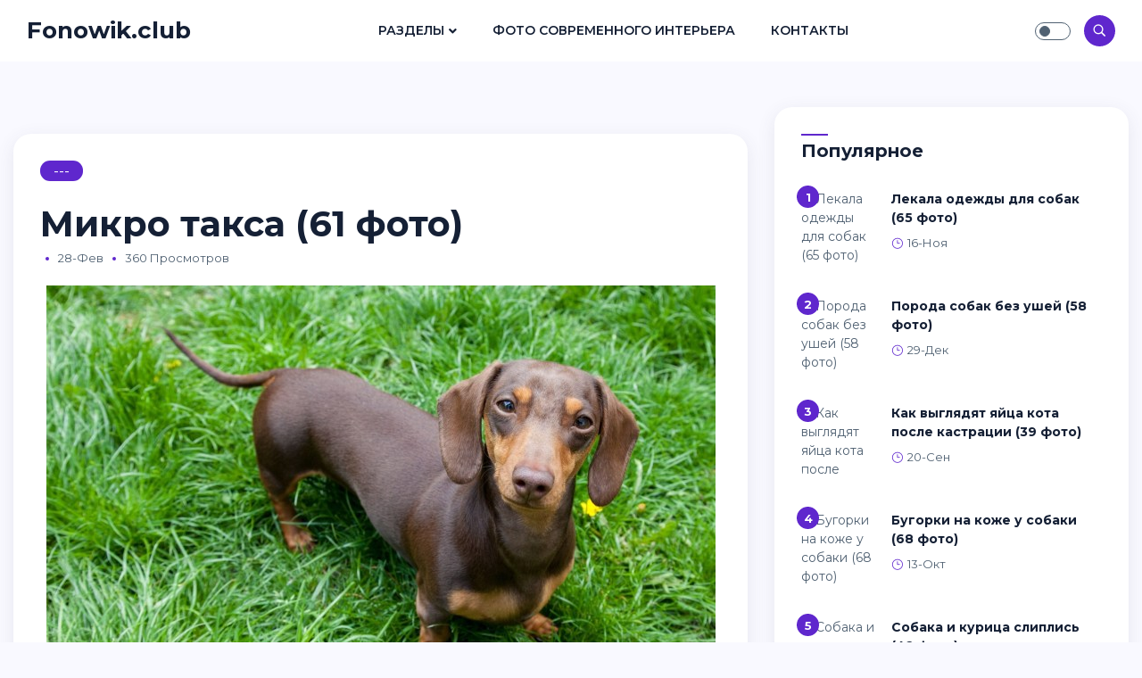

--- FILE ---
content_type: text/html; charset=utf-8
request_url: https://fonowik.club/42554-mikro-taksa-61-foto.html
body_size: 8863
content:
<!doctype html>
<html lang="ru">
<head>
<meta http-equiv="X-UA-Compatible" content="ie=edge">
<meta name="viewport" content="width=device-width, initial-scale=1.0">
<link rel="icon" sizes="16x16" href="/favicon.png">
<meta charset="utf-8">
<title>Микро такса (61 фото) - подборки картинок fonowik.club</title>
<meta name="description" content="Скачивайте картинки - Микро такса (61 фото) -  Такса собака короткошерстная Маленькие таксы щенки Карликовая такса Такса щенок малый Кроличья такса Щенки таксы Карликовая такса Карликовая такса пятнистая Такса кроличья гладкошерстная Кроличья такса мраморная Любопытная такса Такса короткошерстная карликовая Карликовая такса Карликовая такса Три">
<meta name="keywords" content="такса, Такса, Карликовая, Кроличья, собака, гладкошерстная, короткошерстная, таксы, карликовая, Микро, кроличья, мраморная, Маленькие, собак, пятнистая, Щенки, щенки, взрослая, стандарт, кроличьей">
<meta property="og:site_name" content="Кошки и собаки - картинки, фоны, обои на fonowik.club">
<meta property="og:type" content="article">
<meta property="og:title" content="Микро такса (61 фото)">
<meta property="og:url" content="https://fonowik.club/42554-mikro-taksa-61-foto.html">
<meta property="og:image" content="https://fonowik.club/uploads/posts/2023-02/1677559576_fonowik-club-p-sobaki-mikro-taksa-44.jpg">
<meta property="og:description" content="Скачивайте картинки - Микро такса (61 фото) -  Такса собака короткошерстная Маленькие таксы щенки Карликовая такса Такса щенок малый Кроличья такса Щенки таксы Карликовая такса Карликовая такса пятнистая Такса кроличья гладкошерстная Кроличья такса мраморная Любопытная такса Такса короткошерстная карликовая Карликовая такса Карликовая такса Три">
<link rel="search" type="application/opensearchdescription+xml" href="https://fonowik.club/index.php?do=opensearch" title="Кошки и собаки - картинки, фоны, обои на fonowik.club">
<link rel="canonical" href="https://fonowik.club/42554-mikro-taksa-61-foto.html">
<link rel="preconnect" href="https://fonts.googleapis.com">
<link rel="preconnect" href="https://fonts.gstatic.com" crossorigin>
<link href="https://fonts.googleapis.com/css2?family=Montserrat:ital,wght@0,300;0,400;0,500;0,600;0,700;1,300;1,400;1,500;1,600;1,700&display=swap" rel="stylesheet">
<link rel="stylesheet" href="/templates/Masonry/css/all.css">
<link rel="stylesheet" href="/templates/Masonry/css/elegant-font-icons.css">
<link rel="stylesheet" href="/templates/Masonry/css/bootstrap.min.css">
<link rel="stylesheet" href="/templates/Masonry/css/style.css">
<link rel="stylesheet" href="/templates/Masonry/css/engine.css">

<script>window.yaContextCb=window.yaContextCb||[]</script>
<script src="https://yandex.ru/ads/system/context.js" async></script>
<!-- Yandex.Metrika counter --> <script type="text/javascript" > (function(m,e,t,r,i,k,a){m[i]=m[i]||function(){(m[i].a=m[i].a||[]).push(arguments)}; m[i].l=1*new Date(); for (var j = 0; j < document.scripts.length; j++) {if (document.scripts[j].src === r) { return; }} k=e.createElement(t),a=e.getElementsByTagName(t)[0],k.async=1,k.src=r,a.parentNode.insertBefore(k,a)}) (window, document, "script", "https://mc.yandex.ru/metrika/tag.js", "ym"); ym(97006556, "init", { clickmap:true, trackLinks:true, accurateTrackBounce:true }); </script> <noscript><div><img src="https://mc.yandex.ru/watch/97006556" style="position:absolute; left:-9999px;" alt="" /></div></noscript> <!-- /Yandex.Metrika counter -->
</head>

<body>
  
<nav class="navbar navbar-expand-lg fixed-top">
<div class="container-fluid">

<div class="logo">
<a href="/" class="logo-dark">Fonowik.club</a>
<a href="/" class="logo-white text-white">Fonowik.club</a>
</div>
        
<div class="collapse navbar-collapse" id="main_nav">
<ul class="navbar-nav ml-auto mr-auto">
<li class="nav-item dropdown"><a class="nav-link dropdown-toggle" href="/news/" data-toggle="dropdown">Разделы</a>
<ul class="dropdown-menu fade-up">
<li><a class="dropdown-item" href="/koshechki/">Кошечки</a></li>
<li><a class="dropdown-item" href="/sobachki/">Собачки</a></li>
</ul>
</li>
<li class="nav-item"><a class="nav-link" href="https://bigfoto.name">Фото современного интерьера</a></li>
<li class="nav-item"><a class="nav-link" href="/index.php?do=feedback">Контакты</a></li>
</ul>
</div>

<div class="navbar-right ml-auto">

<div class="theme-switch-wrapper">
<label class="theme-switch" for="checkbox"><input type="checkbox" id="checkbox" /><div class="slider round"></div></label>
</div>

               
<div class="search-icon"><i class="icon_search"></i></div>

<button class="navbar-toggler" type="button" data-toggle="collapse" data-target="#main_nav" aria-expanded="false" aria-label="Toggle navigation">
<span class="navbar-toggler-icon"></span>
</button>

</div>

</div>
</nav>


<section class="section pt-55 ">
<div class="container-fluid">

<div class="row">
<div class="col-lg-8 mb-20">

<div id='dle-content'><div class="post-single">

<div class="post-single-content">
<a href="#" class="categorie">---</a> 
<h1>Микро такса (61 фото)</h1>
<div class="post-single-info">
<ul class="list-inline">
<li class="dot"></li>
<li>28-фев</li>
<li class="dot"></li>
<li>360 просмотров</li>

</ul>
</div></div>
                  
<div class="post-single-body text-justify"><div style="text-align:center;"><!--TBegin:https://fonowik.club/uploads/posts/2023-02/1677559576_fonowik-club-p-sobaki-mikro-taksa-44.jpg||Маленькие таксы щенки--><a href="https://fonowik.club/uploads/posts/2023-02/1677559576_fonowik-club-p-sobaki-mikro-taksa-44.jpg" class="highslide" target="_blank"><img data-src="/uploads/posts/2023-02/thumbs/1677559576_fonowik-club-p-sobaki-mikro-taksa-44.jpg" style="max-width:100%;" alt="Маленькие таксы щенки"></a><div>Маленькие таксы щенки</div><!--TEnd--><br><!--TBegin:https://fonowik.club/uploads/posts/2023-02/1677559582_fonowik-club-p-sobaki-mikro-taksa-33.jpg||Карликовая такса--><a href="https://fonowik.club/uploads/posts/2023-02/1677559582_fonowik-club-p-sobaki-mikro-taksa-33.jpg" class="highslide" target="_blank"><img data-src="/uploads/posts/2023-02/thumbs/1677559582_fonowik-club-p-sobaki-mikro-taksa-33.jpg" style="max-width:100%;" alt="Карликовая такса"></a><div>Карликовая такса</div><!--TEnd--><br><!--TBegin:https://fonowik.club/uploads/posts/2023-02/1677559617_fonowik-club-p-sobaki-mikro-taksa-35.jpg||Такса щенок малый--><a href="https://fonowik.club/uploads/posts/2023-02/1677559617_fonowik-club-p-sobaki-mikro-taksa-35.jpg" class="highslide" target="_blank"><img data-src="/uploads/posts/2023-02/thumbs/1677559617_fonowik-club-p-sobaki-mikro-taksa-35.jpg" style="max-width:100%;" alt="Такса щенок малый"></a><div>Такса щенок малый</div><!--TEnd--><br><!--TBegin:https://fonowik.club/uploads/posts/2023-02/1677559605_fonowik-club-p-sobaki-mikro-taksa-64.jpg||Кроличья такса--><a href="https://fonowik.club/uploads/posts/2023-02/1677559605_fonowik-club-p-sobaki-mikro-taksa-64.jpg" class="highslide" target="_blank"><img data-src="/uploads/posts/2023-02/thumbs/1677559605_fonowik-club-p-sobaki-mikro-taksa-64.jpg" style="max-width:100%;" alt="Кроличья такса"></a><div>Кроличья такса</div><!--TEnd--><br><!--TBegin:https://fonowik.club/uploads/posts/2023-02/1677559575_fonowik-club-p-sobaki-mikro-taksa-61.jpg||Щенки таксы--><a href="https://fonowik.club/uploads/posts/2023-02/1677559575_fonowik-club-p-sobaki-mikro-taksa-61.jpg" class="highslide" target="_blank"><img data-src="/uploads/posts/2023-02/thumbs/1677559575_fonowik-club-p-sobaki-mikro-taksa-61.jpg" style="max-width:100%;" alt="Щенки таксы"></a><div>Щенки таксы</div><!--TEnd--><br><!--TBegin:https://fonowik.club/uploads/posts/2023-02/1677559609_fonowik-club-p-sobaki-mikro-taksa-3.jpg||Карликовая такса--><a href="https://fonowik.club/uploads/posts/2023-02/1677559609_fonowik-club-p-sobaki-mikro-taksa-3.jpg" class="highslide" target="_blank"><img data-src="/uploads/posts/2023-02/thumbs/1677559609_fonowik-club-p-sobaki-mikro-taksa-3.jpg" style="max-width:100%;" alt="Карликовая такса"></a><div>Карликовая такса</div><!--TEnd--><br><!--TBegin:https://fonowik.club/uploads/posts/2023-02/1677559634_fonowik-club-p-sobaki-mikro-taksa-57.jpg||Карликовая такса пятнистая--><a href="https://fonowik.club/uploads/posts/2023-02/1677559634_fonowik-club-p-sobaki-mikro-taksa-57.jpg" class="highslide" target="_blank"><img data-src="/uploads/posts/2023-02/thumbs/1677559634_fonowik-club-p-sobaki-mikro-taksa-57.jpg" style="max-width:100%;" alt="Карликовая такса пятнистая"></a><div>Карликовая такса пятнистая</div><!--TEnd--><br><!--TBegin:https://fonowik.club/uploads/posts/2023-02/1677559636_fonowik-club-p-sobaki-mikro-taksa-76.jpg||Такса кроличья гладкошерстная--><a href="https://fonowik.club/uploads/posts/2023-02/1677559636_fonowik-club-p-sobaki-mikro-taksa-76.jpg" class="highslide" target="_blank"><img data-src="/uploads/posts/2023-02/thumbs/1677559636_fonowik-club-p-sobaki-mikro-taksa-76.jpg" style="max-width:100%;" alt="Такса кроличья гладкошерстная"></a><div>Такса кроличья гладкошерстная</div><!--TEnd--><br><!--TBegin:https://fonowik.club/uploads/posts/2023-02/1677559614_fonowik-club-p-sobaki-mikro-taksa-5.jpg||Кроличья такса мраморная--><a href="https://fonowik.club/uploads/posts/2023-02/1677559614_fonowik-club-p-sobaki-mikro-taksa-5.jpg" class="highslide" target="_blank"><img data-src="/uploads/posts/2023-02/thumbs/1677559614_fonowik-club-p-sobaki-mikro-taksa-5.jpg" style="max-width:100%;" alt="Кроличья такса мраморная"></a><div>Кроличья такса мраморная</div><!--TEnd--><br><!--TBegin:https://fonowik.club/uploads/posts/2023-02/1677559591_fonowik-club-p-sobaki-mikro-taksa-7.jpg||Любопытная такса--><a href="https://fonowik.club/uploads/posts/2023-02/1677559591_fonowik-club-p-sobaki-mikro-taksa-7.jpg" class="highslide" target="_blank"><img data-src="/uploads/posts/2023-02/thumbs/1677559591_fonowik-club-p-sobaki-mikro-taksa-7.jpg" style="max-width:100%;" alt="Любопытная такса"></a><div>Любопытная такса</div><!--TEnd--><br><!--TBegin:https://fonowik.club/uploads/posts/2023-02/1677559653_fonowik-club-p-sobaki-mikro-taksa-19.jpg||Такса короткошерстная карликовая--><a href="https://fonowik.club/uploads/posts/2023-02/1677559653_fonowik-club-p-sobaki-mikro-taksa-19.jpg" class="highslide" target="_blank"><img data-src="/uploads/posts/2023-02/thumbs/1677559653_fonowik-club-p-sobaki-mikro-taksa-19.jpg" style="max-width:100%;" alt="Такса короткошерстная карликовая"></a><div>Такса короткошерстная карликовая</div><!--TEnd--><br><!--TBegin:https://fonowik.club/uploads/posts/2023-02/1677559605_fonowik-club-p-sobaki-mikro-taksa-8.jpg||Карликовая такса--><a href="https://fonowik.club/uploads/posts/2023-02/1677559605_fonowik-club-p-sobaki-mikro-taksa-8.jpg" class="highslide" target="_blank"><img data-src="/uploads/posts/2023-02/thumbs/1677559605_fonowik-club-p-sobaki-mikro-taksa-8.jpg" style="max-width:100%;" alt="Карликовая такса"></a><div>Карликовая такса</div><!--TEnd--><br><!--TBegin:https://fonowik.club/uploads/posts/2023-02/1677559584_fonowik-club-p-sobaki-mikro-taksa-34.jpg||Карликовая такса--><a href="https://fonowik.club/uploads/posts/2023-02/1677559584_fonowik-club-p-sobaki-mikro-taksa-34.jpg" class="highslide" target="_blank"><img data-src="/uploads/posts/2023-02/thumbs/1677559584_fonowik-club-p-sobaki-mikro-taksa-34.jpg" style="max-width:100%;" alt="Карликовая такса"></a><div>Карликовая такса</div><!--TEnd--><br><!--TBegin:https://fonowik.club/uploads/posts/2023-02/1677559614_fonowik-club-p-sobaki-mikro-taksa-69.jpg||Три собачки таксы--><a href="https://fonowik.club/uploads/posts/2023-02/1677559614_fonowik-club-p-sobaki-mikro-taksa-69.jpg" class="highslide" target="_blank"><img data-src="/uploads/posts/2023-02/thumbs/1677559614_fonowik-club-p-sobaki-mikro-taksa-69.jpg" style="max-width:100%;" alt="Три собачки таксы"></a><div>Три собачки таксы</div><!--TEnd--><br><!--TBegin:https://fonowik.club/uploads/posts/2023-02/1677559642_fonowik-club-p-sobaki-mikro-taksa-55.jpg||Породы собак такса черная--><a href="https://fonowik.club/uploads/posts/2023-02/1677559642_fonowik-club-p-sobaki-mikro-taksa-55.jpg" class="highslide" target="_blank"><img data-src="/uploads/posts/2023-02/thumbs/1677559642_fonowik-club-p-sobaki-mikro-taksa-55.jpg" style="max-width:100%;" alt="Породы собак такса черная"></a><div>Породы собак такса черная</div><!--TEnd--><br><!--TBegin:https://fonowik.club/uploads/posts/2023-02/1677559587_fonowik-club-p-sobaki-mikro-taksa-22.jpg||Карликовая такса--><a href="https://fonowik.club/uploads/posts/2023-02/1677559587_fonowik-club-p-sobaki-mikro-taksa-22.jpg" class="highslide" target="_blank"><img data-src="/uploads/posts/2023-02/thumbs/1677559587_fonowik-club-p-sobaki-mikro-taksa-22.jpg" style="max-width:100%;" alt="Карликовая такса"></a><div>Карликовая такса</div><!--TEnd--><br><!--TBegin:https://fonowik.club/uploads/posts/2023-02/1677559631_fonowik-club-p-sobaki-mikro-taksa-9.jpg||Такса собака короткошерстная--><a href="https://fonowik.club/uploads/posts/2023-02/1677559631_fonowik-club-p-sobaki-mikro-taksa-9.jpg" class="highslide" target="_blank"><img data-src="/uploads/posts/2023-02/thumbs/1677559631_fonowik-club-p-sobaki-mikro-taksa-9.jpg" style="max-width:100%;" alt="Такса собака короткошерстная"></a><div>Такса собака короткошерстная</div><!--TEnd--><br><!--TBegin:https://fonowik.club/uploads/posts/2023-02/1677559669_fonowik-club-p-sobaki-mikro-taksa-63.jpg||Кроличья такса мраморная--><a href="https://fonowik.club/uploads/posts/2023-02/1677559669_fonowik-club-p-sobaki-mikro-taksa-63.jpg" class="highslide" target="_blank"><img data-src="/uploads/posts/2023-02/thumbs/1677559669_fonowik-club-p-sobaki-mikro-taksa-63.jpg" style="max-width:100%;" alt="Кроличья такса мраморная"></a><div>Кроличья такса мраморная</div><!--TEnd--><br><!--TBegin:https://fonowik.club/uploads/posts/2023-02/1677559611_fonowik-club-p-sobaki-mikro-taksa-77.jpg||Такса собака--><a href="https://fonowik.club/uploads/posts/2023-02/1677559611_fonowik-club-p-sobaki-mikro-taksa-77.jpg" class="highslide" target="_blank"><img data-src="/uploads/posts/2023-02/thumbs/1677559611_fonowik-club-p-sobaki-mikro-taksa-77.jpg" style="max-width:100%;" alt="Такса собака"></a><div>Такса собака</div><!--TEnd--><br><!--TBegin:https://fonowik.club/uploads/posts/2023-02/1677559621_fonowik-club-p-sobaki-mikro-taksa-66.jpg||Кроличья такса короткошерстная--><a href="https://fonowik.club/uploads/posts/2023-02/1677559621_fonowik-club-p-sobaki-mikro-taksa-66.jpg" class="highslide" target="_blank"><img data-src="/uploads/posts/2023-02/thumbs/1677559621_fonowik-club-p-sobaki-mikro-taksa-66.jpg" style="max-width:100%;" alt="Кроличья такса короткошерстная"></a><div>Кроличья такса короткошерстная</div><!--TEnd--><br><!--TBegin:https://fonowik.club/uploads/posts/2023-02/1677559646_fonowik-club-p-sobaki-mikro-taksa-31.jpg||Кроличья такса короткошерстная--><a href="https://fonowik.club/uploads/posts/2023-02/1677559646_fonowik-club-p-sobaki-mikro-taksa-31.jpg" class="highslide" target="_blank"><img data-src="/uploads/posts/2023-02/thumbs/1677559646_fonowik-club-p-sobaki-mikro-taksa-31.jpg" style="max-width:100%;" alt="Кроличья такса короткошерстная"></a><div>Кроличья такса короткошерстная</div><!--TEnd--><br><!--TBegin:https://fonowik.club/uploads/posts/2023-02/1677559619_fonowik-club-p-sobaki-mikro-taksa-30.jpg||Такса карликовая гладкошерстная--><a href="https://fonowik.club/uploads/posts/2023-02/1677559619_fonowik-club-p-sobaki-mikro-taksa-30.jpg" class="highslide" target="_blank"><img data-src="/uploads/posts/2023-02/thumbs/1677559619_fonowik-club-p-sobaki-mikro-taksa-30.jpg" style="max-width:100%;" alt="Такса карликовая гладкошерстная"></a><div>Такса карликовая гладкошерстная</div><!--TEnd--><br><!--TBegin:https://fonowik.club/uploads/posts/2023-02/1677559630_fonowik-club-p-sobaki-mikro-taksa-65.jpg||Королевская такса--><a href="https://fonowik.club/uploads/posts/2023-02/1677559630_fonowik-club-p-sobaki-mikro-taksa-65.jpg" class="highslide" target="_blank"><img data-src="/uploads/posts/2023-02/thumbs/1677559630_fonowik-club-p-sobaki-mikro-taksa-65.jpg" style="max-width:100%;" alt="Королевская такса"></a><div>Королевская такса</div><!--TEnd--><br><!--TBegin:https://fonowik.club/uploads/posts/2023-02/1677559593_fonowik-club-p-sobaki-mikro-taksa-26.jpg||Микро такса собака--><a href="https://fonowik.club/uploads/posts/2023-02/1677559593_fonowik-club-p-sobaki-mikro-taksa-26.jpg" class="highslide" target="_blank"><img data-src="/uploads/posts/2023-02/thumbs/1677559593_fonowik-club-p-sobaki-mikro-taksa-26.jpg" style="max-width:100%;" alt="Микро такса собака"></a><div>Микро такса собака</div><!--TEnd--><br><!--TBegin:https://fonowik.club/uploads/posts/2023-02/1677559631_fonowik-club-p-sobaki-mikro-taksa-32.jpg||Такса карликовая гладкошерстная--><a href="https://fonowik.club/uploads/posts/2023-02/1677559631_fonowik-club-p-sobaki-mikro-taksa-32.jpg" class="highslide" target="_blank"><img data-src="/uploads/posts/2023-02/thumbs/1677559631_fonowik-club-p-sobaki-mikro-taksa-32.jpg" style="max-width:100%;" alt="Такса карликовая гладкошерстная"></a><div>Такса карликовая гладкошерстная</div><!--TEnd--><br><!--TBegin:https://fonowik.club/uploads/posts/2023-02/1677559661_fonowik-club-p-sobaki-mikro-taksa-83.jpg|--><a href="https://fonowik.club/uploads/posts/2023-02/1677559661_fonowik-club-p-sobaki-mikro-taksa-83.jpg" class="highslide" target="_blank"><img data-src="/uploads/posts/2023-02/thumbs/1677559661_fonowik-club-p-sobaki-mikro-taksa-83.jpg" style="max-width:100%;" alt=""></a><!--TEnd--><br><!--TBegin:https://fonowik.club/uploads/posts/2023-02/1677559558_fonowik-club-p-sobaki-mikro-taksa-24.jpg||Карликовая кроличья такса--><a href="https://fonowik.club/uploads/posts/2023-02/1677559558_fonowik-club-p-sobaki-mikro-taksa-24.jpg" class="highslide" target="_blank"><img data-src="/uploads/posts/2023-02/thumbs/1677559558_fonowik-club-p-sobaki-mikro-taksa-24.jpg" style="max-width:100%;" alt="Карликовая кроличья такса"></a><div>Карликовая кроличья такса</div><!--TEnd--><br><!--TBegin:https://fonowik.club/uploads/posts/2023-02/1677559571_fonowik-club-p-sobaki-mikro-taksa-50.jpg||Карликовая такса прикольные фото--><a href="https://fonowik.club/uploads/posts/2023-02/1677559571_fonowik-club-p-sobaki-mikro-taksa-50.jpg" class="highslide" target="_blank"><img data-src="/uploads/posts/2023-02/thumbs/1677559571_fonowik-club-p-sobaki-mikro-taksa-50.jpg" style="max-width:100%;" alt="Карликовая такса прикольные фото"></a><div>Карликовая такса прикольные фото</div><!--TEnd--><br><!--TBegin:https://fonowik.club/uploads/posts/2023-02/1677559666_fonowik-club-p-sobaki-mikro-taksa-59.jpg||Мини такса собака мини--><a href="https://fonowik.club/uploads/posts/2023-02/1677559666_fonowik-club-p-sobaki-mikro-taksa-59.jpg" class="highslide" target="_blank"><img data-src="/uploads/posts/2023-02/thumbs/1677559666_fonowik-club-p-sobaki-mikro-taksa-59.jpg" style="max-width:100%;" alt="Мини такса собака мини"></a><div>Мини такса собака мини</div><!--TEnd--><br><!--TBegin:https://fonowik.club/uploads/posts/2023-02/1677559611_fonowik-club-p-sobaki-mikro-taksa-53.jpg||Маленькие таксы щенки--><a href="https://fonowik.club/uploads/posts/2023-02/1677559611_fonowik-club-p-sobaki-mikro-taksa-53.jpg" class="highslide" target="_blank"><img data-src="/uploads/posts/2023-02/thumbs/1677559611_fonowik-club-p-sobaki-mikro-taksa-53.jpg" style="max-width:100%;" alt="Маленькие таксы щенки"></a><div>Маленькие таксы щенки</div><!--TEnd--><br><!--TBegin:https://fonowik.club/uploads/posts/2023-02/1677559597_fonowik-club-p-sobaki-mikro-taksa-48.jpg||Такса Бьонсе--><a href="https://fonowik.club/uploads/posts/2023-02/1677559597_fonowik-club-p-sobaki-mikro-taksa-48.jpg" class="highslide" target="_blank"><img data-src="/uploads/posts/2023-02/thumbs/1677559597_fonowik-club-p-sobaki-mikro-taksa-48.jpg" style="max-width:100%;" alt="Такса Бьонсе"></a><div>Такса Бьонсе</div><!--TEnd--><br><!--TBegin:https://fonowik.club/uploads/posts/2023-02/1677559645_fonowik-club-p-sobaki-mikro-taksa-10.jpg||Микро такса--><a href="https://fonowik.club/uploads/posts/2023-02/1677559645_fonowik-club-p-sobaki-mikro-taksa-10.jpg" class="highslide" target="_blank"><img data-src="/uploads/posts/2023-02/thumbs/1677559645_fonowik-club-p-sobaki-mikro-taksa-10.jpg" style="max-width:100%;" alt="Микро такса"></a><div>Микро такса</div><!--TEnd--><br><!--TBegin:https://fonowik.club/uploads/posts/2023-02/1677559644_fonowik-club-p-sobaki-mikro-taksa-75.jpg||Карликовая такса взрослая--><a href="https://fonowik.club/uploads/posts/2023-02/1677559644_fonowik-club-p-sobaki-mikro-taksa-75.jpg" class="highslide" target="_blank"><img data-src="/uploads/posts/2023-02/thumbs/1677559644_fonowik-club-p-sobaki-mikro-taksa-75.jpg" style="max-width:100%;" alt="Карликовая такса взрослая"></a><div>Карликовая такса взрослая</div><!--TEnd--><br><!--TBegin:https://fonowik.club/uploads/posts/2023-02/1677559602_fonowik-club-p-sobaki-mikro-taksa-71.jpg||Такса карликовая гладкошерстная--><a href="https://fonowik.club/uploads/posts/2023-02/1677559602_fonowik-club-p-sobaki-mikro-taksa-71.jpg" class="highslide" target="_blank"><img data-src="/uploads/posts/2023-02/thumbs/1677559602_fonowik-club-p-sobaki-mikro-taksa-71.jpg" style="max-width:100%;" alt="Такса карликовая гладкошерстная"></a><div>Такса карликовая гладкошерстная</div><!--TEnd--><br><!--TBegin:https://fonowik.club/uploads/posts/2023-02/1677559553_fonowik-club-p-sobaki-mikro-taksa-2.jpg||Такса Живая--><a href="https://fonowik.club/uploads/posts/2023-02/1677559553_fonowik-club-p-sobaki-mikro-taksa-2.jpg" class="highslide" target="_blank"><img data-src="/uploads/posts/2023-02/thumbs/1677559553_fonowik-club-p-sobaki-mikro-taksa-2.jpg" style="max-width:100%;" alt="Такса Живая"></a><div>Такса Живая</div><!--TEnd--><br><!--TBegin:https://fonowik.club/uploads/posts/2023-02/1677559623_fonowik-club-p-sobaki-mikro-taksa-38.jpg||Такса порода собак--><a href="https://fonowik.club/uploads/posts/2023-02/1677559623_fonowik-club-p-sobaki-mikro-taksa-38.jpg" class="highslide" target="_blank"><img data-src="/uploads/posts/2023-02/thumbs/1677559623_fonowik-club-p-sobaki-mikro-taksa-38.jpg" style="max-width:100%;" alt="Такса порода собак"></a><div>Такса порода собак</div><!--TEnd--><br><!--TBegin:https://fonowik.club/uploads/posts/2023-02/1677559634_fonowik-club-p-sobaki-mikro-taksa-14.jpg||Кроличья такса пятнистая--><a href="https://fonowik.club/uploads/posts/2023-02/1677559634_fonowik-club-p-sobaki-mikro-taksa-14.jpg" class="highslide" target="_blank"><img data-src="/uploads/posts/2023-02/thumbs/1677559634_fonowik-club-p-sobaki-mikro-taksa-14.jpg" style="max-width:100%;" alt="Кроличья такса пятнистая"></a><div>Кроличья такса пятнистая</div><!--TEnd--><br><!--TBegin:https://fonowik.club/uploads/posts/2023-02/1677559601_fonowik-club-p-sobaki-mikro-taksa-47.jpg||Европейская такса--><a href="https://fonowik.club/uploads/posts/2023-02/1677559601_fonowik-club-p-sobaki-mikro-taksa-47.jpg" class="highslide" target="_blank"><img data-src="/uploads/posts/2023-02/thumbs/1677559601_fonowik-club-p-sobaki-mikro-taksa-47.jpg" style="max-width:100%;" alt="Европейская такса"></a><div>Европейская такса</div><!--TEnd--><br><!--TBegin:https://fonowik.club/uploads/posts/2023-02/1677559651_fonowik-club-p-sobaki-mikro-taksa-18.jpg||Миниатюрные таксы рыжие--><a href="https://fonowik.club/uploads/posts/2023-02/1677559651_fonowik-club-p-sobaki-mikro-taksa-18.jpg" class="highslide" target="_blank"><img data-src="/uploads/posts/2023-02/thumbs/1677559651_fonowik-club-p-sobaki-mikro-taksa-18.jpg" style="max-width:100%;" alt="Миниатюрные таксы рыжие"></a><div>Миниатюрные таксы рыжие</div><!--TEnd--><br><!--TBegin:https://fonowik.club/uploads/posts/2023-02/1677559593_fonowik-club-p-sobaki-mikro-taksa-81.jpg||Кутята таксы--><a href="https://fonowik.club/uploads/posts/2023-02/1677559593_fonowik-club-p-sobaki-mikro-taksa-81.jpg" class="highslide" target="_blank"><img data-src="/uploads/posts/2023-02/thumbs/1677559593_fonowik-club-p-sobaki-mikro-taksa-81.jpg" style="max-width:100%;" alt="Кутята таксы"></a><div>Кутята таксы</div><!--TEnd--><br><!--TBegin:https://fonowik.club/uploads/posts/2023-02/1677559612_fonowik-club-p-sobaki-mikro-taksa-11.jpg||Микро такса микро такса--><a href="https://fonowik.club/uploads/posts/2023-02/1677559612_fonowik-club-p-sobaki-mikro-taksa-11.jpg" class="highslide" target="_blank"><img data-src="/uploads/posts/2023-02/thumbs/1677559612_fonowik-club-p-sobaki-mikro-taksa-11.jpg" style="max-width:100%;" alt="Микро такса микро такса"></a><div>Микро такса микро такса</div><!--TEnd--><br><!--TBegin:https://fonowik.club/uploads/posts/2023-02/1677559615_fonowik-club-p-sobaki-mikro-taksa-54.jpg||Таксы стандарт мини кроличья--><a href="https://fonowik.club/uploads/posts/2023-02/1677559615_fonowik-club-p-sobaki-mikro-taksa-54.jpg" class="highslide" target="_blank"><img data-src="/uploads/posts/2023-02/thumbs/1677559615_fonowik-club-p-sobaki-mikro-taksa-54.jpg" style="max-width:100%;" alt="Таксы стандарт мини кроличья"></a><div>Таксы стандарт мини кроличья</div><!--TEnd--><br><!--TBegin:https://fonowik.club/uploads/posts/2023-02/1677559597_fonowik-club-p-sobaki-mikro-taksa-21.jpg||Такса кроличья гладкошерстная--><a href="https://fonowik.club/uploads/posts/2023-02/1677559597_fonowik-club-p-sobaki-mikro-taksa-21.jpg" class="highslide" target="_blank"><img data-src="/uploads/posts/2023-02/thumbs/1677559597_fonowik-club-p-sobaki-mikro-taksa-21.jpg" style="max-width:100%;" alt="Такса кроличья гладкошерстная"></a><div>Такса кроличья гладкошерстная</div><!--TEnd--><br><!--TBegin:https://fonowik.club/uploads/posts/2023-02/1677559654_fonowik-club-p-sobaki-mikro-taksa-49.jpg||Такса собака короткошерстная--><a href="https://fonowik.club/uploads/posts/2023-02/1677559654_fonowik-club-p-sobaki-mikro-taksa-49.jpg" class="highslide" target="_blank"><img data-src="/uploads/posts/2023-02/thumbs/1677559654_fonowik-club-p-sobaki-mikro-taksa-49.jpg" style="max-width:100%;" alt="Такса собака короткошерстная"></a><div>Такса собака короткошерстная</div><!--TEnd--><br><!--TBegin:https://fonowik.club/uploads/posts/2023-02/1677559655_fonowik-club-p-sobaki-mikro-taksa-78.jpg||Щенки кроличьей таксы--><a href="https://fonowik.club/uploads/posts/2023-02/1677559655_fonowik-club-p-sobaki-mikro-taksa-78.jpg" class="highslide" target="_blank"><img data-src="/uploads/posts/2023-02/thumbs/1677559655_fonowik-club-p-sobaki-mikro-taksa-78.jpg" style="max-width:100%;" alt="Щенки кроличьей таксы"></a><div>Щенки кроличьей таксы</div><!--TEnd--><br><!--TBegin:https://fonowik.club/uploads/posts/2023-02/1677559589_fonowik-club-p-sobaki-mikro-taksa-1.jpg||Маленькие вязаные фигурки--><a href="https://fonowik.club/uploads/posts/2023-02/1677559589_fonowik-club-p-sobaki-mikro-taksa-1.jpg" class="highslide" target="_blank"><img data-src="/uploads/posts/2023-02/thumbs/1677559589_fonowik-club-p-sobaki-mikro-taksa-1.jpg" style="max-width:100%;" alt="Маленькие вязаные фигурки"></a><div>Маленькие вязаные фигурки</div><!--TEnd--><br><!--TBegin:https://fonowik.club/uploads/posts/2023-02/1677559619_fonowik-club-p-sobaki-mikro-taksa-43.jpg||Такса собака короткошерстная--><a href="https://fonowik.club/uploads/posts/2023-02/1677559619_fonowik-club-p-sobaki-mikro-taksa-43.jpg" class="highslide" target="_blank"><img data-src="/uploads/posts/2023-02/thumbs/1677559619_fonowik-club-p-sobaki-mikro-taksa-43.jpg" style="max-width:100%;" alt="Такса собака короткошерстная"></a><div>Такса собака короткошерстная</div><!--TEnd--><br><!--TBegin:https://fonowik.club/uploads/posts/2023-02/1677559654_fonowik-club-p-sobaki-mikro-taksa-51.jpg||Такса карликовая гладкошерстная--><a href="https://fonowik.club/uploads/posts/2023-02/1677559654_fonowik-club-p-sobaki-mikro-taksa-51.jpg" class="highslide" target="_blank"><img data-src="/uploads/posts/2023-02/thumbs/1677559654_fonowik-club-p-sobaki-mikro-taksa-51.jpg" style="max-width:100%;" alt="Такса карликовая гладкошерстная"></a><div>Такса карликовая гладкошерстная</div><!--TEnd--><br><!--TBegin:https://fonowik.club/uploads/posts/2023-02/1677559658_fonowik-club-p-sobaki-mikro-taksa-29.jpg||Такса флаффи--><a href="https://fonowik.club/uploads/posts/2023-02/1677559658_fonowik-club-p-sobaki-mikro-taksa-29.jpg" class="highslide" target="_blank"><img data-src="/uploads/posts/2023-02/thumbs/1677559658_fonowik-club-p-sobaki-mikro-taksa-29.jpg" style="max-width:100%;" alt="Такса флаффи"></a><div>Такса флаффи</div><!--TEnd--><br><!--TBegin:https://fonowik.club/uploads/posts/2023-02/1677559615_fonowik-club-p-sobaki-mikro-taksa-45.jpg||Мини Дачхунд--><a href="https://fonowik.club/uploads/posts/2023-02/1677559615_fonowik-club-p-sobaki-mikro-taksa-45.jpg" class="highslide" target="_blank"><img data-src="/uploads/posts/2023-02/thumbs/1677559615_fonowik-club-p-sobaki-mikro-taksa-45.jpg" style="max-width:100%;" alt="Мини Дачхунд"></a><div>Мини Дачхунд</div><!--TEnd--><br><!--TBegin:https://fonowik.club/uploads/posts/2023-02/1677559656_fonowik-club-p-sobaki-mikro-taksa-72.jpg||Такса собака--><a href="https://fonowik.club/uploads/posts/2023-02/1677559656_fonowik-club-p-sobaki-mikro-taksa-72.jpg" class="highslide" target="_blank"><img data-src="/uploads/posts/2023-02/thumbs/1677559656_fonowik-club-p-sobaki-mikro-taksa-72.jpg" style="max-width:100%;" alt="Такса собака"></a><div>Такса собака</div><!--TEnd--><br><!--TBegin:https://fonowik.club/uploads/posts/2023-02/1677559629_fonowik-club-p-sobaki-mikro-taksa-39.jpg||Кроличья такса гладкошерстная мраморная--><a href="https://fonowik.club/uploads/posts/2023-02/1677559629_fonowik-club-p-sobaki-mikro-taksa-39.jpg" class="highslide" target="_blank"><img data-src="/uploads/posts/2023-02/thumbs/1677559629_fonowik-club-p-sobaki-mikro-taksa-39.jpg" style="max-width:100%;" alt="Кроличья такса гладкошерстная мраморная"></a><div>Кроличья такса гладкошерстная мраморная</div><!--TEnd--><br><!--TBegin:https://fonowik.club/uploads/posts/2023-02/1677559586_fonowik-club-p-sobaki-mikro-taksa-70.jpg||Карликовая такса серая--><a href="https://fonowik.club/uploads/posts/2023-02/1677559586_fonowik-club-p-sobaki-mikro-taksa-70.jpg" class="highslide" target="_blank"><img data-src="/uploads/posts/2023-02/thumbs/1677559586_fonowik-club-p-sobaki-mikro-taksa-70.jpg" style="max-width:100%;" alt="Карликовая такса серая"></a><div>Карликовая такса серая</div><!--TEnd--><br><!--TBegin:https://fonowik.club/uploads/posts/2023-02/1677559650_fonowik-club-p-sobaki-mikro-taksa-36.jpg||Карликовая такса--><a href="https://fonowik.club/uploads/posts/2023-02/1677559650_fonowik-club-p-sobaki-mikro-taksa-36.jpg" class="highslide" target="_blank"><img data-src="/uploads/posts/2023-02/thumbs/1677559650_fonowik-club-p-sobaki-mikro-taksa-36.jpg" style="max-width:100%;" alt="Карликовая такса"></a><div>Карликовая такса</div><!--TEnd--><br><!--TBegin:https://fonowik.club/uploads/posts/2023-02/1677559567_fonowik-club-p-sobaki-mikro-taksa-41.jpg||Кроличья такса мраморная--><a href="https://fonowik.club/uploads/posts/2023-02/1677559567_fonowik-club-p-sobaki-mikro-taksa-41.jpg" class="highslide" target="_blank"><img data-src="/uploads/posts/2023-02/thumbs/1677559567_fonowik-club-p-sobaki-mikro-taksa-41.jpg" style="max-width:100%;" alt="Кроличья такса мраморная"></a><div>Кроличья такса мраморная</div><!--TEnd--><br><!--TBegin:https://fonowik.club/uploads/posts/2023-02/1677559610_fonowik-club-p-sobaki-mikro-taksa-20.jpg||Охотничья такса длинношерстная--><a href="https://fonowik.club/uploads/posts/2023-02/1677559610_fonowik-club-p-sobaki-mikro-taksa-20.jpg" class="highslide" target="_blank"><img data-src="/uploads/posts/2023-02/thumbs/1677559610_fonowik-club-p-sobaki-mikro-taksa-20.jpg" style="max-width:100%;" alt="Охотничья такса длинношерстная"></a><div>Охотничья такса длинношерстная</div><!--TEnd--><br><!--TBegin:https://fonowik.club/uploads/posts/2023-02/1677559643_fonowik-club-p-sobaki-mikro-taksa-73.jpg||Карликовый таксенок--><a href="https://fonowik.club/uploads/posts/2023-02/1677559643_fonowik-club-p-sobaki-mikro-taksa-73.jpg" class="highslide" target="_blank"><img data-src="/uploads/posts/2023-02/thumbs/1677559643_fonowik-club-p-sobaki-mikro-taksa-73.jpg" style="max-width:100%;" alt="Карликовый таксенок"></a><div>Карликовый таксенок</div><!--TEnd--><br><!--TBegin:https://fonowik.club/uploads/posts/2023-02/1677559577_fonowik-club-p-sobaki-mikro-taksa-4.jpg||Такса карликовая гладкошерстная--><a href="https://fonowik.club/uploads/posts/2023-02/1677559577_fonowik-club-p-sobaki-mikro-taksa-4.jpg" class="highslide" target="_blank"><img data-src="/uploads/posts/2023-02/thumbs/1677559577_fonowik-club-p-sobaki-mikro-taksa-4.jpg" style="max-width:100%;" alt="Такса карликовая гладкошерстная"></a><div>Такса карликовая гладкошерстная</div><!--TEnd--><br><!--TBegin:https://fonowik.club/uploads/posts/2023-02/1677559622_fonowik-club-p-sobaki-mikro-taksa-58.jpg||Мини такса взрослая--><a href="https://fonowik.club/uploads/posts/2023-02/1677559622_fonowik-club-p-sobaki-mikro-taksa-58.jpg" class="highslide" target="_blank"><img data-src="/uploads/posts/2023-02/thumbs/1677559622_fonowik-club-p-sobaki-mikro-taksa-58.jpg" style="max-width:100%;" alt="Мини такса взрослая"></a><div>Мини такса взрослая</div><!--TEnd--><br><!--TBegin:https://fonowik.club/uploads/posts/2023-02/1677559582_fonowik-club-p-sobaki-mikro-taksa-12.jpg||Микро такса--><a href="https://fonowik.club/uploads/posts/2023-02/1677559582_fonowik-club-p-sobaki-mikro-taksa-12.jpg" class="highslide" target="_blank"><img data-src="/uploads/posts/2023-02/thumbs/1677559582_fonowik-club-p-sobaki-mikro-taksa-12.jpg" style="max-width:100%;" alt="Микро такса"></a><div>Микро такса</div><!--TEnd--><br><!--TBegin:https://fonowik.club/uploads/posts/2023-02/1677559639_fonowik-club-p-sobaki-mikro-taksa-13.jpg||Микро такса--><a href="https://fonowik.club/uploads/posts/2023-02/1677559639_fonowik-club-p-sobaki-mikro-taksa-13.jpg" class="highslide" target="_blank"><img data-src="/uploads/posts/2023-02/thumbs/1677559639_fonowik-club-p-sobaki-mikro-taksa-13.jpg" style="max-width:100%;" alt="Микро такса"></a><div>Микро такса</div><!--TEnd--></div></div>
<!-- Yandex.RTB R-A-4294632-6 -->
<div id="yandex_rtb_R-A-4294632-6"></div>
<script>
window.yaContextCb.push(()=>{
	Ya.Context.AdvManager.render({
		"blockId": "R-A-4294632-6",
		"renderTo": "yandex_rtb_R-A-4294632-6"
	})
})
</script>
<div class="post-single-footer">

<div class="social-media">
<script src="https://yastatic.net/share2/share.js"></script>
<div class="ya-share2" data-curtain data-shape="round" data-services="vkontakte,odnoklassniki,telegram,twitter,whatsapp,moimir"></div>
</div></div>
    
</div>

<div class="row">

<div class="col-md-6">
<div class="widget">
<div class="widget-next-post">
<div class="small-post">
<div class="content">
<div><a class="link" href="https://fonowik.club/42553-russkij-toj-terer-grafii-71-foto.html"><i class="arrow_left"></i>Предыдущая</a></div>
<a href="https://fonowik.club/42553-russkij-toj-terer-grafii-71-foto.html" class="np-title">Русский той терьер графии (71 фото)</a>
</div></div></div></div></div>


<div class="col-md-6">
<div class="widget">
<div class="widget-next-post">
<div class="small-post">
<div class="content text-right" style="">
<div><a class="link" href="https://fonowik.club/42555-sobaka-uippet-kartinki-65-foto.html"><i class="arrow_left"></i>Следующая</a></div>
<a href="https://fonowik.club/42555-sobaka-uippet-kartinki-65-foto.html" class="np-title">Собака уиппет картинки (65 фото)</a>
</div></div></div></div></div>

</div>

<div class="widget mb-50">
<div class="title"><h5>Комментарии (0)</h5></div>
<ul class="widget-comments">
<div id="dle-ajax-comments"></div>
</ul>
<form  method="post" name="dle-comments-form" id="dle-comments-form" ><div class="title"><h5>Добавить комментарий</h5></div>
<div class="widget-form">
<div class="row">


<div class="col-md-6">
<div class="form-group">
<input type="text" name="name" class="form-control" placeholder="Ваше имя" required="required">
</div></div>


    
<div class="col-md-12">
<div class="form-group">
<textarea name="comments" id="comments" cols="30" rows="5" placeholder="Комментарий" class="form-control" onfocus="setNewField(this.name, document.getElementById( 'dle-comments-form' ))"></textarea>
</div></div>
    

    
<div class="col-12">
<button type="submit" name="submit" class="btn-custom">Отправить</button>
</div> 

</div></div>
<input type="hidden" name="subaction" value="addcomment">
<input type="hidden" name="post_id" id="post_id" value="42554"><input type="hidden" name="user_hash" value="be1a20093fdc8b01fd53f0ba12340ef25731ef74"></form>
</div></div>

</div>
<div class="col-lg-4 max-width">

<div class="widget ">
<div class="section-title"><h5>Популярное</h5></div>
<ul class="widget-latest-posts">
<li class="last-post">
<div class="image"><a href="https://fonowik.club/41185-lekala-odezhdy-dlja-sobak-65-foto.html"><img src="/pic77.php?src=https://fonowik.club/uploads/posts/2023-02/thumbs/1675397418_47-fonowik-club-p-sobaki-lekala-odezhdi-dlya-sobak-59.jpg&w=86&h=90&zc=1" alt="Лекала одежды для собак (65 фото)"></a></div>
<div class="nb">1
</div>
<div class="content">
<p><a href="https://fonowik.club/41185-lekala-odezhdy-dlja-sobak-65-foto.html">Лекала одежды для собак (65 фото)</a></p>
<small><span class="icon_clock_alt"></span> 16-ноя</small>
</div>
</li><li class="last-post">
<div class="image"><a href="https://fonowik.club/25559-poroda-sobak-bez-ushej-58-foto.html"><img src="/pic77.php?src=https://fonowik.club/uploads/posts/2022-12/thumbs/1672343610_46-fonowik-club-p-sobaki-poroda-sobak-bez-ushei-62.jpg&w=86&h=90&zc=1" alt="Порода собак без ушей (58 фото)"></a></div>
<div class="nb">2
</div>
<div class="content">
<p><a href="https://fonowik.club/25559-poroda-sobak-bez-ushej-58-foto.html">Порода собак без ушей (58 фото)</a></p>
<small><span class="icon_clock_alt"></span> 29-дек</small>
</div>
</li><li class="last-post">
<div class="image"><a href="https://fonowik.club/90-kak-vygljadjat-jajca-kota-posle-kastracii-39-foto.html"><img src="/pic77.php?src=https://fonowik.club/uploads/posts/2022-09/thumbs/1663698130_22-fonowik-club-p-kak-viglyadyat-yaitsa-kota-posle-kastratsi-52.jpg&w=86&h=90&zc=1" alt="Как выглядят яйца кота после кастрации (39 фото)"></a></div>
<div class="nb">3
</div>
<div class="content">
<p><a href="https://fonowik.club/90-kak-vygljadjat-jajca-kota-posle-kastracii-39-foto.html">Как выглядят яйца кота после кастрации (39 фото)</a></p>
<small><span class="icon_clock_alt"></span> 20-сен</small>
</div>
</li><li class="last-post">
<div class="image"><a href="https://fonowik.club/3512-bugorki-na-kozhe-u-sobaki-68-foto.html"><img src="/pic77.php?src=https://fonowik.club/uploads/posts/2022-10/thumbs/1665677004_13-fonowik-club-p-bugorki-na-kozhe-u-sobaki-15.jpg&w=86&h=90&zc=1" alt="Бугорки на коже у собаки (68 фото)"></a></div>
<div class="nb">4
</div>
<div class="content">
<p><a href="https://fonowik.club/3512-bugorki-na-kozhe-u-sobaki-68-foto.html">Бугорки на коже у собаки (68 фото)</a></p>
<small><span class="icon_clock_alt"></span> 13-окт</small>
</div>
</li><li class="last-post">
<div class="image"><a href="https://fonowik.club/2679-sobaka-i-kurica-sliplis-42-foto.html"><img src="/pic77.php?src=https://fonowik.club/uploads/posts/2022-10/thumbs/1664981992_24-fonowik-club-p-sobaka-i-kuritsa-sliplis-45.jpg&w=86&h=90&zc=1" alt="Собака и курица слиплись (42 фото)"></a></div>
<div class="nb">5
</div>
<div class="content">
<p><a href="https://fonowik.club/2679-sobaka-i-kurica-sliplis-42-foto.html">Собака и курица слиплись (42 фото)</a></p>
<small><span class="icon_clock_alt"></span> 05-окт</small>
</div>
</li><li class="last-post">
<div class="image"><a href="https://fonowik.club/40653-ushi-spanielja-u-zhenschin-64-foto.html"><img src="/pic77.php?src=https://fonowik.club/uploads/posts/2023-02/thumbs/1675319127_64-fonowik-club-p-sobaki-ushi-spanielya-u-zhenshchin-82.jpg&w=86&h=90&zc=1" alt="Уши спаниеля у женщин (64 фото)"></a></div>
<div class="nb">6
</div>
<div class="content">
<p><a href="https://fonowik.club/40653-ushi-spanielja-u-zhenschin-64-foto.html">Уши спаниеля у женщин (64 фото)</a></p>
<small><span class="icon_clock_alt"></span> 02-фев</small>
</div>
</li><li class="last-post">
<div class="image"><a href="https://fonowik.club/41173-poroda-sobaki-iz-reklamy-s-nagievym-47-foto.html"><img src="/pic77.php?src=https://fonowik.club/uploads/posts/2023-02/thumbs/1675395853_11-fonowik-club-p-sobaki-poroda-sobaki-iz-reklami-s-nagievim-15.jpg&w=86&h=90&zc=1" alt="Порода собаки из рекламы с нагиевым (47 фото)"></a></div>
<div class="nb">
7</div>
<div class="content">
<p><a href="https://fonowik.club/41173-poroda-sobaki-iz-reklamy-s-nagievym-47-foto.html">Порода собаки из рекламы с нагиевым (47 фото)</a></p>
<small><span class="icon_clock_alt"></span> 03-фев</small>
</div>
</li><li class="last-post">
<div class="image"><a href="https://fonowik.club/35413-porody-sobak-pohozhie-na-rotvejlera-61-foto.html"><img src="/pic77.php?src=https://fonowik.club/uploads/posts/2023-01/thumbs/1674300107_18-fonowik-club-p-sobaki-porodi-sobak-pokhozhie-na-rotveiler-23.jpg&w=86&h=90&zc=1" alt="Породы собак похожие на ротвейлера (61 фото)"></a></div>
<div class="nb">
8</div>
<div class="content">
<p><a href="https://fonowik.club/35413-porody-sobak-pohozhie-na-rotvejlera-61-foto.html">Породы собак похожие на ротвейлера (61 фото)</a></p>
<small><span class="icon_clock_alt"></span> 21-янв</small>
</div>
</li><li class="last-post">
<div class="image"><a href="https://fonowik.club/40229-molodaja-spit-61-foto.html"><img src="/pic77.php?src=https://fonowik.club/uploads/posts/2023-02/thumbs/1675207341_48-fonowik-club-p-molodaya-spit-60.jpg&w=86&h=90&zc=1" alt="Молодая спит (61 фото)"></a></div>
<div class="nb">
9</div>
<div class="content">
<p><a href="https://fonowik.club/40229-molodaja-spit-61-foto.html">Молодая спит (61 фото)</a></p>
<small><span class="icon_clock_alt"></span> 01-фев</small>
</div>
</li><li class="last-post">
<div class="image"><a href="https://fonowik.club/22700-v-zamke-s-sobakoj-49-foto.html"><img src="/pic77.php?src=https://fonowik.club/uploads/posts/2022-12/thumbs/1671658518_12-fonowik-club-p-sobaki-v-zamke-s-sobakoi-20.jpg&w=86&h=90&zc=1" alt="В замке с собакой (49 фото)"></a></div>
<div class="nb">
10</div>
<div class="content">
<p><a href="https://fonowik.club/22700-v-zamke-s-sobakoj-49-foto.html">В замке с собакой (49 фото)</a></p>
<small><span class="icon_clock_alt"></span> 22-дек</small>
</div>
</li>
</ul>
</div>
    
<div class="widget">
<div class="section-title"><h5>Категории сайта</h5></div>
<ul class="widget-categories">
<li>
<a href="https://fonowik.club/koshechki/" class="categorie">Кошечки</a>
<span class="ml-auto">1718 постов</span>
</li><li>
<a href="https://fonowik.club/sobachki/" class="categorie">Собачки</a>
<span class="ml-auto">1414 постов</span>
</li>
</ul>

</div>

</div>
</div></div></section>

    

    
<footer class="footer">
<div class="container-fluid">
<div class="row">
<div class="col-lg-12">
<div class="copyright"><p>© Copyright &copy; 2025. fonowik.club - All Rights Reserved.</p></div>
<div class="back"><a href="#" class="back-top"><i class="arrow_up"></i></a></div>
</div></div></div>
<!--LiveInternet counter--><img id="licntC10D" width="31" height="31" style="border:0" 
title="LiveInternet"
src="[data-uri]"
alt=""/><script>(function(d,s){d.getElementById("licntC10D").src=
"https://counter.yadro.ru/hit?t42.1;r"+escape(d.referrer)+
((typeof(s)=="undefined")?"":";s"+s.width+"*"+s.height+"*"+
(s.colorDepth?s.colorDepth:s.pixelDepth))+";u"+escape(d.URL)+
";h"+escape(d.title.substring(0,150))+";"+Math.random()})
(document,screen)</script><!--/LiveInternet-->
</footer>



<div class="search">
<div class="container-fluid">
<div class="search-width  text-center">
<button type="button" class="close"><i class="icon_close"></i></button>
<form class="search-form" method="post">
<input type="hidden" name="do" value="search" />
<input type="hidden" name="subaction" value="search" />
<input type="search" name="story" placeholder="Поиск по сайту">
<button type="submit" class="search-btn">Искать</button>
</form>
</div></div></div>
    

<script src="/engine/classes/min/index.php?g=general&amp;v=3e070"></script>
<script src="/engine/classes/min/index.php?f=engine/classes/js/jqueryui.js,engine/classes/js/dle_js.js,engine/classes/highslide/highslide.js,engine/classes/js/lazyload.js,engine/classes/masha/masha.js&amp;v=3e070" defer></script>
<script>
<!--
var dle_root       = '/';
var dle_admin      = '';
var dle_login_hash = 'be1a20093fdc8b01fd53f0ba12340ef25731ef74';
var dle_group      = 5;
var dle_skin       = 'Masonry';
var dle_wysiwyg    = '-1';
var quick_wysiwyg  = '0';
var dle_min_search = '4';
var dle_act_lang   = ["Да", "Нет", "Ввод", "Отмена", "Сохранить", "Удалить", "Загрузка. Пожалуйста, подождите..."];
var menu_short     = 'Быстрое редактирование';
var menu_full      = 'Полное редактирование';
var menu_profile   = 'Просмотр профиля';
var menu_send      = 'Отправить сообщение';
var menu_uedit     = 'Админцентр';
var dle_info       = 'Информация';
var dle_confirm    = 'Подтверждение';
var dle_prompt     = 'Ввод информации';
var dle_req_field  = 'Заполните все необходимые поля';
var dle_del_agree  = 'Вы действительно хотите удалить? Данное действие невозможно будет отменить';
var dle_spam_agree = 'Вы действительно хотите отметить пользователя как спамера? Это приведёт к удалению всех его комментариев';
var dle_c_title    = 'Отправка жалобы';
var dle_complaint  = 'Укажите текст Вашей жалобы для администрации:';
var dle_mail       = 'Ваш e-mail:';
var dle_big_text   = 'Выделен слишком большой участок текста.';
var dle_orfo_title = 'Укажите комментарий для администрации к найденной ошибке на странице:';
var dle_p_send     = 'Отправить';
var dle_p_send_ok  = 'Уведомление успешно отправлено';
var dle_save_ok    = 'Изменения успешно сохранены. Обновить страницу?';
var dle_reply_title= 'Ответ на комментарий';
var dle_tree_comm  = '0';
var dle_del_news   = 'Удалить статью';
var dle_sub_agree  = 'Вы действительно хотите подписаться на комментарии к данной публикации?';
var dle_captcha_type  = '0';
var DLEPlayerLang     = {prev: 'Предыдущий',next: 'Следующий',play: 'Воспроизвести',pause: 'Пауза',mute: 'Выключить звук', unmute: 'Включить звук', settings: 'Настройки', enterFullscreen: 'На полный экран', exitFullscreen: 'Выключить полноэкранный режим', speed: 'Скорость', normal: 'Обычная', quality: 'Качество', pip: 'Режим PiP'};
var allow_dle_delete_news   = false;
jQuery(function($){
$('#dle-comments-form').submit(function() {
doAddComments();
return false;
});
hs.graphicsDir = '/engine/classes/highslide/graphics/';
hs.wrapperClassName = 'rounded-white';
hs.outlineType = 'rounded-white';
hs.numberOfImagesToPreload = 0;
hs.captionEval = 'this.thumb.alt';
hs.showCredits = false;
hs.align = 'center';
hs.transitions = ['expand', 'crossfade'];

hs.lang = { loadingText : 'Загрузка...', playTitle : 'Просмотр слайдшоу (пробел)', pauseTitle:'Пауза', previousTitle : 'Предыдущее изображение', nextTitle :'Следующее изображение',moveTitle :'Переместить', closeTitle :'Закрыть (Esc)',fullExpandTitle:'Развернуть до полного размера',restoreTitle:'Кликните для закрытия картинки, нажмите и удерживайте для перемещения',focusTitle:'Сфокусировать',loadingTitle:'Нажмите для отмены'
};
hs.slideshowGroup='fullnews'; hs.addSlideshow({slideshowGroup: 'fullnews', interval: 4000, repeat: false, useControls: true, fixedControls: 'fit', overlayOptions: { opacity: .75, position: 'bottom center', hideOnMouseOut: true } });
});//-->
</script>
<script src="/templates/Masonry/js/popper.min.js"></script>
<script src="/templates/Masonry/js/bootstrap.min.js"></script>
<script src="/templates/Masonry/js/switch.js"></script>
<script src="/templates/Masonry/js/main.js"></script>
<script>function show_modal_dle() {$("#div_modal_dle").dialog({autoOpen: true,show: "fade",hide: "fade",width:500,modal: true,});}</script>
<script>
window.yaContextCb.push(() => {
    Ya.Context.AdvManager.render({
        "blockId": "R-A-4294632-12",
        "type": "floorAd",
        "platform": "touch"
    })
})
</script>
<script>
window.yaContextCb.push(() => {
    Ya.Context.AdvManager.render({
        "blockId": "R-A-4294632-11",
        "type": "fullscreen",
        "platform": "desktop"
    })
})
</script>
</body>
</html>